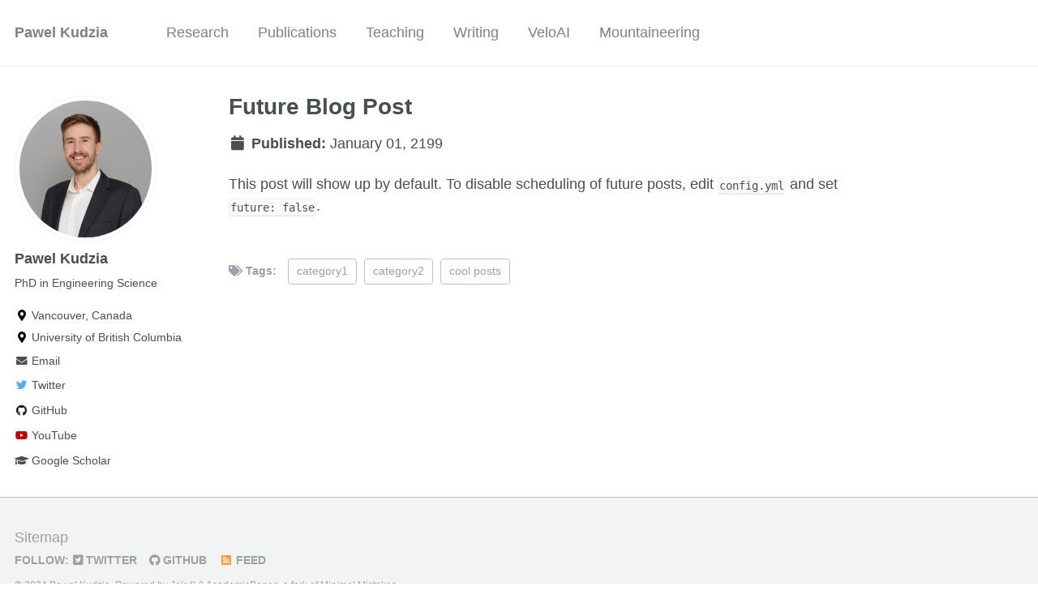

--- FILE ---
content_type: text/html; charset=utf-8
request_url: https://pkudzia.github.io/posts/2012/08/blog-post-4/
body_size: 2639
content:
<!doctype html><html lang="en" class="no-js"><head><meta charset="utf-8"> <!-- begin SEO --><title>Future Blog Post - Pawel Kudzia</title><meta property="og:locale" content="en-US"><meta property="og:site_name" content="Pawel Kudzia"><meta property="og:title" content="Future Blog Post"><link rel="canonical" href="https://pkudzia.github.io/posts/2012/08/blog-post-4/"><meta property="og:url" content="https://pkudzia.github.io/posts/2012/08/blog-post-4/"><meta name="twitter:site" content="@PKudzia_BioMech"><meta name="twitter:title" content="Future Blog Post"><meta name="twitter:description" content="personal description"><meta name="twitter:url" content="https://pkudzia.github.io/posts/2012/08/blog-post-4/"><meta name="twitter:card" content="summary"><meta property="og:type" content="article"><meta property="article:published_time" content="2199-01-01T00:00:00-08:00"> <script type="application/ld+json"> { "@context" : "http://schema.org", "@type" : "Person", "name" : "Pawel Kudzia", "url" : "https://pkudzia.github.io", "sameAs" : null } </script> <!-- end SEO --><link href="https://pkudzia.github.io/feed.xml" type="application/atom+xml" rel="alternate" title="Pawel Kudzia Feed"> <!-- http://t.co/dKP3o1e --><meta name="HandheldFriendly" content="True"><meta name="MobileOptimized" content="320"><meta name="viewport" content="width=device-width, initial-scale=1.0"> <script> document.documentElement.className = document.documentElement.className.replace(/\bno-js\b/g, '') + ' js '; </script> <!-- For all browsers --><link rel="stylesheet" href="https://pkudzia.github.io/assets/css/main.css"><meta http-equiv="cleartype" content="on"> <!-- start custom head snippets --><link rel="apple-touch-icon" sizes="72x72" href="https://pkudzia.github.io/images/apple-touch-icon-72x72.png?v=20201130"><link rel="apple-touch-icon" sizes="114x114" href="https://pkudzia.github.io/images/apple-touch-icon-114x114.png?v=20201130"><link rel="apple-touch-icon" sizes="120x120" href="https://pkudzia.github.io/images/apple-touch-icon-120x120.png?v=20201130"><link rel="apple-touch-icon" sizes="144x144" href="https://pkudzia.github.io/images/apple-touch-icon-144x144.png?v=20201130"><link rel="apple-touch-icon" sizes="152x152" href="https://pkudzia.github.io/images/apple-touch-icon-152x152.png?v=20201130"><link rel="apple-touch-icon" sizes="180x180" href="https://pkudzia.github.io/images/apple-touch-icon-180x180.png?v=20201130"><link rel="icon" type="image/png" href="https://pkudzia.github.io/images/favicon-32x32.png?v=20201130" sizes="32x32"><link rel="icon" type="image/png" href="https://pkudzia.github.io/images/android-chrome-192x192.png?v=20201130" sizes="192x192"><link rel="icon" type="image/png" href="https://pkudzia.github.io/images/favicon-16x16.png?v=20201130" sizes="16x16"><link rel="manifest" href="https://pkudzia.github.io/images/manifest.json?v=20201130"><link rel="mask-icon" href="https://pkudzia.github.io/images/safari-pinned-tab.svg?v=20201130" color="#000000"><link rel="shortcut icon" href="/images/favicon.ico?v=20201130"><meta name="msapplication-TileColor" content="#000000"><meta name="msapplication-TileImage" content="https://pkudzia.github.io/images/mstile-150x150.png?v=20201130"><meta name="msapplication-config" content="https://pkudzia.github.io/images/browserconfig.xml?v=20201130"><meta name="theme-color" content="#ffffff"><link rel="stylesheet" href="https://pkudzia.github.io/assets/css/academicons.css"/> <script type="text/x-mathjax-config"> MathJax.Hub.Config({ TeX: { equationNumbers: { autoNumber: "all" } } }); </script> <script type="text/x-mathjax-config"> MathJax.Hub.Config({ TeX: { equationNumbers: { autoNumber: "AMS" } }, tex2jax: { inlineMath: [ ['$','$'], ["\\(","\\)"] ], processEscapes: true } }); </script> <script src='https://cdnjs.cloudflare.com/ajax/libs/mathjax/2.7.4/latest.js?config=TeX-MML-AM_CHTML' async></script> <!-- end custom head snippets --></head><body> <!--[if lt IE 9]><div class="notice--danger align-center" style="margin: 0;">You are using an <strong>outdated</strong> browser. Please <a href="http://browsehappy.com/">upgrade your browser</a> to improve your experience.</div><![endif]--><div class="masthead"><div class="masthead__inner-wrap"><div class="masthead__menu"><nav id="site-nav" class="greedy-nav"> <button><div class="navicon"></div></button><ul class="visible-links"><li class="masthead__menu-item masthead__menu-item--lg"><a href="https://pkudzia.github.io/">Pawel Kudzia</a></li><li class="masthead__menu-item"><a href="https://pkudzia.github.io/portfolio/">Research</a></li><li class="masthead__menu-item"><a href="https://pkudzia.github.io/publications/">Publications</a></li><li class="masthead__menu-item"><a href="https://pkudzia.github.io/teaching/">Teaching</a></li><li class="masthead__menu-item"><a href="https://pkudzia.github.io/writing/">Writing</a></li><li class="masthead__menu-item"><a href="https://pkudzia.github.io/veloai/">VeloAI</a></li><li class="masthead__menu-item"><a href="https://pkudzia.github.io/mountain/">Mountaineering</a></li></ul><ul class="hidden-links hidden"></ul></nav></div></div></div><div id="main" role="main"><div class="sidebar sticky"><div itemscope itemtype="http://schema.org/Person"><div class="author__avatar"> <img src="https://pkudzia.github.io/images/Profile_Pawel.png" class="author__avatar" alt="Pawel Kudzia"></div><div class="author__content"><h3 class="author__name">Pawel Kudzia</h3><p class="author__bio">PhD in Engineering Science</p></div><div class="author__urls-wrapper"> <button class="btn btn--inverse">Contact</button><ul class="author__urls social-icons"><li><i class="fa fa-fw fa-map-marker-alt" aria-hidden="true"></i> Vancouver, Canada</li><li><i class="fa fa-fw fa-map-marker-alt" aria-hidden="true"></i> University of British Columbia</li><li><a href="mailto:pawel.kudzia@ubc.ca"><i class="fas fa-fw fa-envelope" aria-hidden="true"></i> Email</a></li><li><a href="https://twitter.com/PKudzia_BioMech"><i class="fab fa-fw fa-twitter" aria-hidden="true"></i> Twitter</a></li><li><a href="https://github.com/pkudzia"><i class="fab fa-fw fa-github" aria-hidden="true"></i> GitHub</a></li><li><a href="https://www.youtube.com/user/https://www.youtube.com/@BioMechanicLab"><i class="fab fa-fw fa-youtube" aria-hidden="true"></i> YouTube</a></li><li><a href="https://scholar.google.com/citations?hl=en&user=E6ib0I0AAAAJ&view_op=list_works&sortby=pubdate"><i class="fas fa-fw fa-graduation-cap"></i> Google Scholar</a></li></ul></div></div></div><article class="page" itemscope itemtype="http://schema.org/CreativeWork"><meta itemprop="headline" content="Future Blog Post"><meta itemprop="datePublished" content="January 01, 2199"><div class="page__inner-wrap"><header><h1 class="page__title" itemprop="headline">Future Blog Post</h1><p class="page__date"><strong><i class="fa fa-fw fa-calendar" aria-hidden="true"></i> Published:</strong> <time datetime="2199-01-01T00:00:00-08:00">January 01, 2199</time></p></header><section class="page__content" itemprop="text"><p>This post will show up by default. To disable scheduling of future posts, edit <code class="language-plaintext highlighter-rouge">config.yml</code> and set <code class="language-plaintext highlighter-rouge">future: false</code>.</p></section><footer class="page__meta"><p class="page__taxonomy"> <strong><i class="fa fa-fw fa-tags" aria-hidden="true"></i> Tags: </strong> <span itemprop="keywords"> <a href="https://pkudzia.github.io/tags/#category1" class="page__taxonomy-item" rel="tag">category1</a><span class="sep">, </span> <a href="https://pkudzia.github.io/tags/#category2" class="page__taxonomy-item" rel="tag">category2</a><span class="sep">, </span> <a href="https://pkudzia.github.io/tags/#cool-posts" class="page__taxonomy-item" rel="tag">cool posts</a> </span></p></footer></div></article></div><div class="page__footer"><footer> <!-- start custom footer snippets --> <a href="/sitemap/">Sitemap</a> <!-- end custom footer snippets --><div class="page__footer-follow"><ul class="social-icons"><li><strong>Follow:</strong></li><li><a href="https://twitter.com/PKudzia_BioMech"><i class="fab fa-twitter-square" aria-hidden="true"></i> Twitter</a></li><li><a href="http://github.com/pkudzia"><i class="fab fa-github" aria-hidden="true"></i> GitHub</a></li><li><a href="https://pkudzia.github.io/feed.xml"><i class="fa fa-fw fa-rss-square" aria-hidden="true"></i> Feed</a></li></ul></div><div class="page__footer-copyright">&copy; 2024 Pawel Kudzia. Powered by <a href="http://jekyllrb.com" rel="nofollow">Jekyll</a> &amp; <a href="https://github.com/academicpages/academicpages.github.io">AcademicPages</a>, a fork of <a href="https://mademistakes.com/work/minimal-mistakes-jekyll-theme/" rel="nofollow">Minimal Mistakes</a>.</div></footer></div><script src="https://pkudzia.github.io/assets/js/main.min.js"></script> <script> (function(i,s,o,g,r,a,m){i['GoogleAnalyticsObject']=r;i[r]=i[r]||function(){ (i[r].q=i[r].q||[]).push(arguments)},i[r].l=1*new Date();a=s.createElement(o), m=s.getElementsByTagName(o)[0];a.async=1;a.src=g;m.parentNode.insertBefore(a,m) })(window,document,'script','//www.google-analytics.com/analytics.js','ga'); ga('create', '', 'auto'); ga('send', 'pageview'); </script></body></html>
